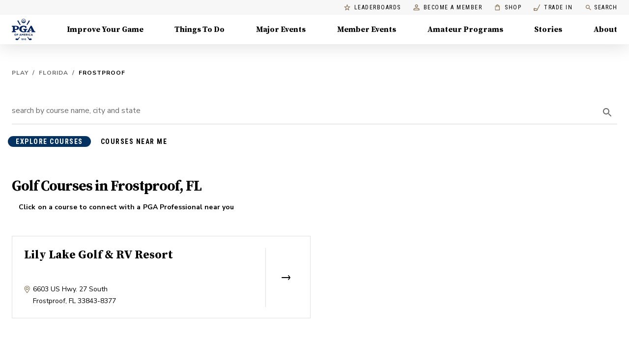

--- FILE ---
content_type: application/javascript
request_url: https://api.lightboxcdn.com/z9gd/43802/www.pga.com/jsonp/z?cb=1768815802764&dre=l&callback=jQuery112405691451247433161_1768815802746&_=1768815802747
body_size: 1181
content:
jQuery112405691451247433161_1768815802746({"response":"[base64]","dre":"l","success":true});